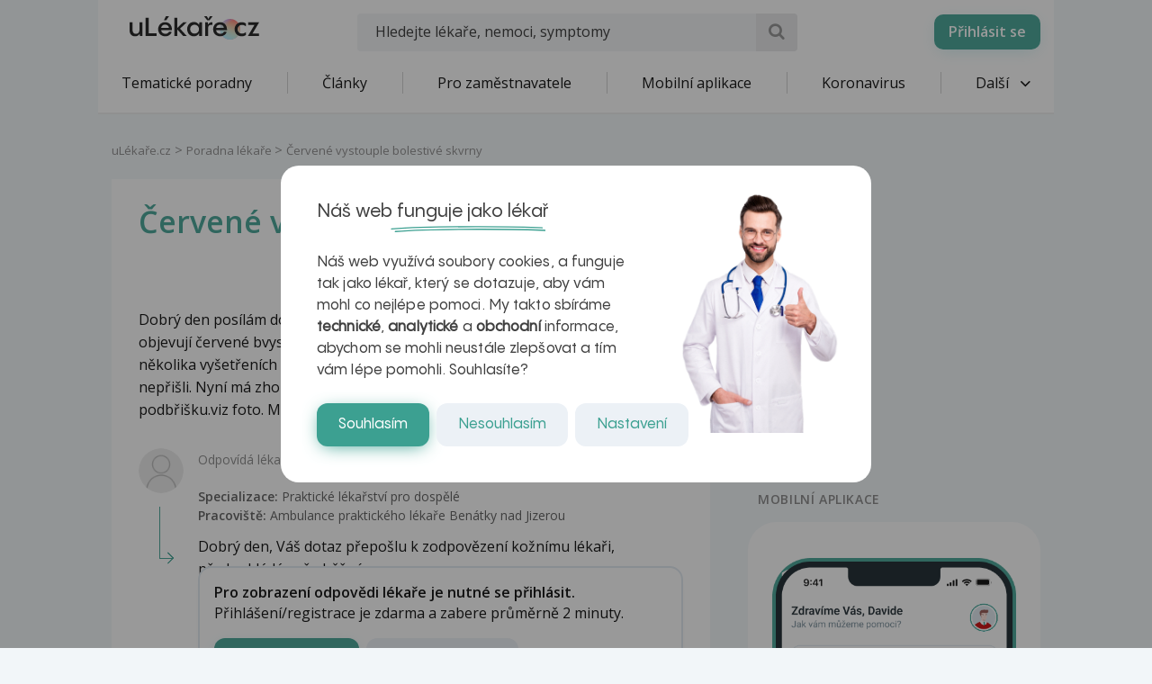

--- FILE ---
content_type: text/html; charset=utf-8
request_url: https://www.google.com/recaptcha/api2/aframe
body_size: 180
content:
<!DOCTYPE HTML><html><head><meta http-equiv="content-type" content="text/html; charset=UTF-8"></head><body><script nonce="hkE-Fct1zQ6th2wrOcWjwg">/** Anti-fraud and anti-abuse applications only. See google.com/recaptcha */ try{var clients={'sodar':'https://pagead2.googlesyndication.com/pagead/sodar?'};window.addEventListener("message",function(a){try{if(a.source===window.parent){var b=JSON.parse(a.data);var c=clients[b['id']];if(c){var d=document.createElement('img');d.src=c+b['params']+'&rc='+(localStorage.getItem("rc::a")?sessionStorage.getItem("rc::b"):"");window.document.body.appendChild(d);sessionStorage.setItem("rc::e",parseInt(sessionStorage.getItem("rc::e")||0)+1);localStorage.setItem("rc::h",'1764689462468');}}}catch(b){}});window.parent.postMessage("_grecaptcha_ready", "*");}catch(b){}</script></body></html>

--- FILE ---
content_type: image/svg+xml
request_url: https://www.ulekare.cz/bundles/ulekare/img/calendar/2.svg
body_size: 2899
content:
<svg width="2398" height="2399" viewBox="0 0 2398 2399" fill="none" xmlns="http://www.w3.org/2000/svg">
	<g clip-path="url(#clip0_14_302)">
		<path fill-rule="evenodd" clip-rule="evenodd" d="M2079.85 672.794C2079.85 628.005 2071.02 583.655 2053.88 542.277C2036.74 500.899 2011.61 463.303 1979.94 431.638C1948.26 399.972 1910.66 374.856 1869.28 357.725C1827.89 340.595 1783.54 331.784 1738.75 331.797H672.959C628.17 331.784 583.82 340.595 542.437 357.725C501.054 374.856 463.449 399.972 431.774 431.638C400.099 463.303 374.972 500.899 357.829 542.277C340.686 583.655 331.864 628.005 331.864 672.794V922.292H2079.85V672.794Z" fill="#3CA091"/>
		<path fill-rule="evenodd" clip-rule="evenodd" d="M894.213 285.985H712.215C477.217 285.985 286.219 476.886 286.219 712.384V1686.88C286.219 1922.37 477.217 2113.27 712.215 2113.27H1687.21C1922.2 2113.27 2113.2 1922.37 2113.2 1686.88V712.384C2113.2 476.886 1922.2 285.985 1687.21 285.985H1505.21V179.787C1505.21 154.487 1485.21 133.986 1459.21 133.986C1434.21 133.986 1413.21 154.487 1413.21 179.787V285.985H985.213V179.787C985.213 167.72 980.417 156.148 971.885 147.615C963.352 139.082 951.78 134.287 939.713 134.287C927.646 134.287 916.074 139.082 907.541 147.615C899.009 156.148 894.213 167.72 894.213 179.787V285.985ZM2021.2 968.182V1686.88C2021.3 1730.8 2012.73 1774.3 1995.99 1814.91C1979.24 1855.51 1954.65 1892.41 1923.63 1923.5C1892.6 1954.59 1855.76 1979.25 1815.19 1996.08C1774.62 2012.91 1731.13 2021.57 1687.21 2021.57H712.215C527.216 2021.57 377.218 1871.67 377.218 1686.88V968.182H2021.2ZM1035.21 1669.97C1035.21 1697.87 1057.21 1716.18 1089.21 1716.18H1316.21C1348.21 1716.18 1367.21 1699.87 1367.21 1672.97C1367.21 1645.67 1347.21 1629.08 1316.21 1629.08H1178.21V1624.38L1273.21 1528.58C1328.21 1474.08 1351.21 1432.88 1351.21 1385.98C1351.21 1309.78 1284.21 1253.88 1193.21 1253.88C1102.21 1253.88 1032.21 1311.78 1032.21 1373.68C1032.21 1398.88 1050.21 1416.88 1077.21 1416.88C1096.21 1416.88 1109.21 1408.18 1123.21 1385.58C1138.21 1355.98 1159.21 1341.68 1187.21 1341.68C1222.21 1341.68 1245.21 1363.68 1245.21 1396.28C1245.21 1421.48 1230.21 1445.48 1195.21 1481.68L1080.21 1600.08C1046.21 1632.68 1035.21 1649.97 1035.21 1669.97ZM894.213 377.586H712.215C623.403 377.586 538.223 412.851 475.404 475.632C412.586 538.413 377.271 623.572 377.218 712.384V876.48H2021.2V712.384C2021.31 668.455 2012.75 624.937 1996.02 584.322C1979.28 543.708 1954.68 506.794 1923.66 475.694C1892.63 444.595 1855.78 419.921 1815.21 403.086C1774.63 386.251 1731.14 377.586 1687.21 377.586H1505.21V483.784C1505.21 509.084 1485.21 529.585 1459.21 529.585C1434.21 529.585 1413.21 509.084 1413.21 483.784V377.586H985.213V483.784C985.213 495.851 980.417 507.427 971.885 515.96C963.352 524.493 951.78 529.284 939.713 529.284C927.646 529.284 916.074 524.493 907.541 515.96C899.009 507.427 894.213 495.851 894.213 483.784V377.586Z" fill="#00272C"/>
	</g>
	<defs>
		<clipPath id="clip0_14_302">
			<rect width="2398" height="2399" fill="white"/>
		</clipPath>
	</defs>
</svg>
